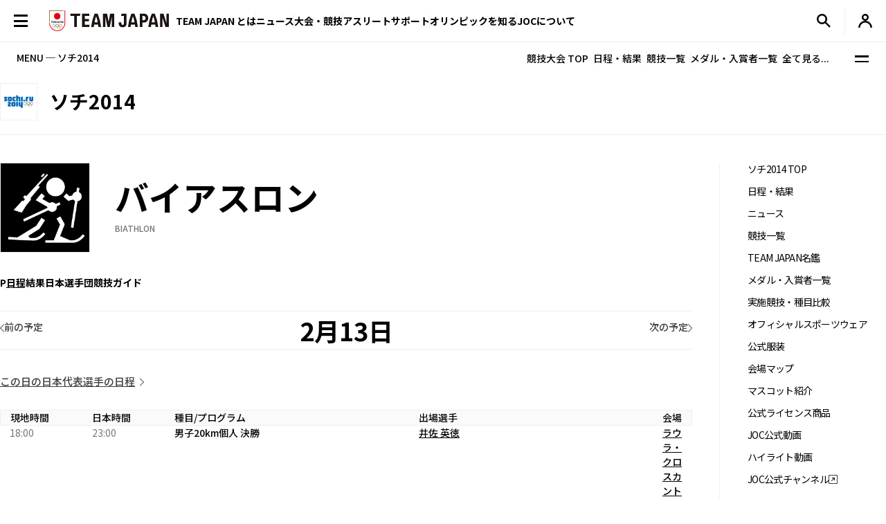

--- FILE ---
content_type: text/html; charset=UTF-8
request_url: https://www.joc.or.jp/games/olympic/sochi/sports/biathlon/0213.html
body_size: 88675
content:

<!DOCTYPE html>
<html lang="ja">


  <!-- [headタグ] -->

  <head prefix="og: http://ogp.me/ns# fb: http://ogp.me/ns/fb# article: http://ogp.me/ns/article#">

    <!-- Google Tag Manager -->
<script>(function(w,d,s,l,i){w[l]=w[l]||[];w[l].push({'gtm.start':
new Date().getTime(),event:'gtm.js'});var f=d.getElementsByTagName(s)[0],
j=d.createElement(s),dl=l!='dataLayer'?'&l='+l:'';j.async=true;j.src=
'https://www.googletagmanager.com/gtm.js?id='+i+dl;f.parentNode.insertBefore(j,f);
})(window,document,'script','dataLayer','GTM-W7Z8MTGH');</script>
<!-- End Google Tag Manager -->
  <!-- meta settings -->
  <meta charset="utf-8">
  <meta name="viewport" content="width=device-width">
  <meta name="format-detection" content="telephone=no">
  <!-- meta keywords / description -->
  
  <meta name="keywords" content="JOC, 日本オリンピック委員会, JAPANESE OLYMPIC COMMITTEE, オリンピック, 冬季オリンピック, ソチ, 日本代表,  日本選手団, 日程, スキー, スケート, フィギュア, がんばれ！ニッポン！, チームジャパン, 震災復興, 東京オリンピック, 2020年, Facebook">
  <meta name="description" content="2014年2月7日に開幕するソチオリンピックの特集ページです。競技日程や実施種目などを紹介します。　日本オリンピック委員会（JOC）公式サイト">
  
  <!-- title -->
  <title>バイアスロン 2月13日の競技予定｜ソチ2014｜JOC - 日本オリンピック委員会</title>
  <!-- START: favicons -->
  <link rel="icon" href="/favicon.ico" sizes="32x32">
  <link rel="icon" href="/favicon.svg" type="image/svg+xml">
  <link rel="apple-touch-icon" href="/apple-touch-icon.png">
  <link rel="manifest" href="/site.webmanifest">
  <!-- END: favicons -->
  
  
  <!-- styles -->
  <link rel="stylesheet" href="/assets/css/reset.css">
  <link rel="stylesheet" href="/assets/css/plugin.css">
  <link rel="stylesheet" href="/assets/css/base.css">
  <link rel="stylesheet" href="/assets/css/module.css?v=251218">
  <link rel="stylesheet" href="/assets/css/add.css">
  

  <link rel="stylesheet" href="/assets/css/oldgame.css">

  <link rel="stylesheet" href="/assets/css/specific-customization.css?v=240827">


  <meta property="og:locale" content="ja_JP">
  
  <meta property="og:type" content="article">
  
  <meta property="og:title" content="バイアスロン 2月13日の競技予定｜ソチ2014｜JOC - 日本オリンピック委員会">
  <meta property="og:url" content="https://www.joc.or.jp/games/olympic/sochi/sports/biathlon/0213.html">
  <meta property="og:image" content="https://www.joc.or.jp/assets/images/common/share.png">
  <meta property="og:site_name" content="JOC - 日本オリンピック委員会">
  <meta property="og:description" content="2014年2月7日に開幕するソチオリンピックの特集ページです。競技日程や実施種目などを紹介します。　日本オリンピック委員会（JOC）公式サイト">
  <meta property="fb:app_id" content="315604575177716">
  <meta name="twitter:title" content="バイアスロン 2月13日の競技予定｜ソチ2014｜JOC - 日本オリンピック委員会">
  <meta name="twitter:card" content="summary_large_image" />
  <meta name="twitter:site" content="@TeamJapan" />
  

<script src="/assets/js/logincheckcookie.js"></script>

  
<meta name="google-site-verification" content="EUft2PXEZWP5lWX0hnw8WULWaSq0Z5qTx-0164c4YMQ" />

  </head>
<body>
<!-- Google Tag Manager (noscript) -->
<noscript><iframe src="https://www.googletagmanager.com/ns.html?id=GTM-W7Z8MTGH" height="0" width="0" style="display:none;visibility:hidden"></iframe></noscript>
<!-- End Google Tag Manager (noscript) -->
  <div class="l-wrapper">
    <header class="l-header l-header--main js-header">
  <div class="l-header__container">
    <button type="button" class="header-menu-button js-menu-trigger">
      <span class="header-menu-button__lines">
        <span class="header-menu-button__line header-menu-button__line--top"></span>
        <span class="header-menu-button__line header-menu-button__line--center"></span>
        <span class="header-menu-button__line header-menu-button__line--bottom"></span>
      </span>
    </button>
    <!-- [/header-menu-button] -->
    <div class="l-drawer js-drawer-menu">
  <div class="l-drawer__overlay js-menu-trigger"></div>
  <div class="l-drawer__inner">
    <div class="l-drawer__contents">
      <div class="l-drawer__head">
        <button type="button" class="l-drawer__head-btn js-menu-trigger"></button>
        <a href="/" class="l-drawer__head-logo  js-mypage-link">
          <img src="/assets/img/common/logo.svg" alt="TEAM JAPAN" decoding="async" width="242" height="43">
        </a>
        <button type="button" class="l-drawer__head-btn-sp js-menu-trigger"></button>
      </div>
      <div class="l-drawer__body">
        <div class="l-drawer__body-main">
          <ul class="l-drawer__sub-nav sp-hide">
            <li class="l-drawer__sub-nav-item">
              <a href="/" class="l-drawer__sub-nav-item-link js-mypage-link">HOME</a>
            </li>
          </ul>
          <ul class="l-drawer__nav">
            <li class="l-drawer__nav-item pc-hide">
              <a href="/" class="l-drawer__nav-item-ttl-txt js-mypage-link">HOME</a>
            </li>
            <li class="l-drawer__nav-item js-sp-acc-scope is-close">
              <button type="button" class="l-drawer__nav-item-ttl js-sp-acc-trigger">
                <span class="l-drawer__nav-item-ttl-txt">TEAM JAPAN とは</span>
                <span class="l-drawer__nav-item-ttl-icon"></span>
              </button>
              <div class="js-sp-acc-target">
                <ul class="l-drawer__nav-lv2">
                  <li class="l-drawer__nav-lv2-item">
                    <a href="/teamjapan/" class="l-drawer__nav-lv2-link">TEAM JAPAN ブランドサイト</a>
                  </li>
                  <li class="l-drawer__nav-lv2-item">
                    <a href="/teamjapan/activities/" class="l-drawer__nav-lv2-link">TEAM JAPAN の活動</a>
                  </li>
                  <li class="l-drawer__nav-lv2-item">
                    <a href="/symbolathlete/" class="l-drawer__nav-lv2-link">シンボルアスリート</a>
                  </li>
                  <li class="l-drawer__nav-lv2-item">
                    <a href="https://www.teamjapanshop.jp/" target="_blank" class="l-drawer__nav-lv2-link c-icon-external">オンラインショップ</a>
                  </li>
                </ul>
              </div>
            </li>
            <li class="l-drawer__nav-item js-sp-acc-scope is-close">
              <button type="button" class="l-drawer__nav-item-ttl js-sp-acc-trigger">
                <span class="l-drawer__nav-item-ttl-txt">ニュース</span>
                <span class="l-drawer__nav-item-ttl-icon"></span>
              </button>
              <div class="js-sp-acc-target">
                <ul class="l-drawer__nav-lv2">
                  <li class="l-drawer__nav-lv2-item">
                    <a href="/news/" class="l-drawer__nav-lv2-link l-drawer__nav-lv2-link--sp-main">最新ニュース</a>
                  </li>
                  <li class="l-drawer__nav-lv2-item">
                    <a href="/news/index.html?subcategory=&ssubcategory=&category=お知らせ&games=&sports=&athlete=&year=" class="l-drawer__nav-lv2-link">お知らせ</a>
                  </li>
                  <li class="l-drawer__nav-lv2-item">
                    <a href="/news/index.html?subcategory=&ssubcategory=&category=オリンピック&games=&sports=&athlete=&year=" class="l-drawer__nav-lv2-link">オリンピック</a>
                  </li>
                  <li class="l-drawer__nav-lv2-item">
                    <a href="/news/index.html?subcategory=&ssubcategory=&category=国際総合競技大会&games=&sports=&athlete=&year=" class="l-drawer__nav-lv2-link">国際総合競技大会</a>
                  </li>
                  <li class="l-drawer__nav-lv2-item">
                    <a href="/news/index.html?subcategory=&ssubcategory=&category=その他競技情報&games=&sports=&athlete=&year=" class="l-drawer__nav-lv2-link">その他競技情報</a>
                  </li>
                  <li class="l-drawer__nav-lv2-item">
                    <a href="/news/index.html?subcategory=&ssubcategory=&category=選手強化&games=&sports=&athlete=&year=" class="l-drawer__nav-lv2-link">選手強化</a>
                  </li>
                  <li class="l-drawer__nav-lv2-item">
                    <a href="/news/index.html?subcategory=&ssubcategory=&category=イベント&games=&sports=&athlete=&year=" class="l-drawer__nav-lv2-link">イベント</a>
                  </li>
                
                  <li class="l-drawer__nav-lv2-item">
                    <a href="/news/index.html?subcategory=&ssubcategory=&category=キャリア支援&games=&sports=&athlete=&year=" class="l-drawer__nav-lv2-link">キャリア支援</a>
                  </li>
                  <li class="l-drawer__nav-lv2-item">
                    <a href="/news/index.html?subcategory=&ssubcategory=&category=その他活動&games=&sports=&athlete=&year=" class="l-drawer__nav-lv2-link">その他活動</a>
                  </li>
                  <li class="l-drawer__nav-lv2-item">
                    <a href="/news/index.html?subcategory=&ssubcategory=&category=シンボルアスリート&games=&sports=&athlete=&year=" class="l-drawer__nav-lv2-link">シンボルアスリート</a>
                  </li>
                </ul>
              </div>
            </li>
            <li class="l-drawer__nav-item js-sp-acc-scope is-close">
              <button type="button" class="l-drawer__nav-item-ttl js-sp-acc-trigger">
                <span class="l-drawer__nav-item-ttl-txt">大会・競技</span>
                <span class="l-drawer__nav-item-ttl-icon"></span>
              </button>
              <div class="js-sp-acc-target">
                <ul class="l-drawer__nav-lv2">
                  <li class="l-drawer__nav-lv2-item">
                    <a href="/games/" class="l-drawer__nav-lv2-link">大会</a>
                  </li>
                  <li class="l-drawer__nav-lv2-item">
                    <a href="/sports/" class="l-drawer__nav-lv2-link">競技</a>
                  </li>
                  <li class="l-drawer__nav-lv2-item">
                    <a href="/athletes/" class="l-drawer__nav-lv2-link">アスリート</a>
                  </li>
                  <li class="l-drawer__nav-lv2-item">
                    <a href="/article/" class="l-drawer__nav-lv2-link">コラム／インタビュー</a>
                  </li>
                  <li class="l-drawer__nav-lv2-item">
                    <a href="/events/" class="l-drawer__nav-lv2-link">イベント／キャンペーン</a>
                  </li>
                </ul>
              </div>
            </li>
            <li class="l-drawer__nav-item js-sp-acc-scope is-close">
              <button type="button" class="l-drawer__nav-item-ttl js-sp-acc-trigger">
                <span class="l-drawer__nav-item-ttl-txt">アスリートサポート</span>
                <span class="l-drawer__nav-item-ttl-icon"></span>
              </button>
              <div class="js-sp-acc-target">
                <ul class="l-drawer__nav-lv2">
                  <li class="l-drawer__nav-lv2-item">
                    <a href="/for-athletes/" class="l-drawer__nav-lv2-link l-drawer__nav-lv2-link--sp-main">アスリートサポート TOP</a>
                  </li>
                  <li class="l-drawer__nav-lv2-item">
                    <a href="/for-athletes/training/" class="l-drawer__nav-lv2-link">強化・育成</a>
                  </li>
                  <li class="l-drawer__nav-lv2-item">
                    <a href="/for-athletes/career/" class="l-drawer__nav-lv2-link">キャリア支援</a>
                  </li>
                  <li class="l-drawer__nav-lv2-item">
                    <a href="/for-athletes/youthathlete-support/" class="l-drawer__nav-lv2-link">ジュニアアスリートサポート</a>
                  </li>
                  <li class="l-drawer__nav-lv2-item">
                    <a href="/for-athletes/entourage/" class="l-drawer__nav-lv2-link">アントラージュ</a>
                  </li>
                  <li class="l-drawer__nav-lv2-item">
                    <a href="/for-athletes/awards/" class="l-drawer__nav-lv2-link">表彰制度</a>
                  </li>
                  <li class="l-drawer__nav-lv2-item">
                    <a href="/for-athletes/donation-fund/" class="l-drawer__nav-lv2-link">寄付</a>
                  </li>
                  <li class="l-drawer__nav-lv2-item">
                    <a href="/for-athletes/reporting/" class="l-drawer__nav-lv2-link">保護、通報窓口</a>
                  </li>
				  <li class="l-drawer__nav-lv2-item">
                    <a href="/for-athletes/defamation/" class="l-drawer__nav-lv2-link">誹謗中傷対策</a>
                  </li>
                </ul>
              </div>
            </li>
            <li class="l-drawer__nav-item js-sp-acc-scope is-close">
              <button type="button" class="l-drawer__nav-item-ttl js-sp-acc-trigger">
                <span class="l-drawer__nav-item-ttl-txt">オリンピックを知る</span>
                <span class="l-drawer__nav-item-ttl-icon"></span>
              </button>
              <div class="js-sp-acc-target">
                <ul class="l-drawer__nav-lv2">
                  <li class="l-drawer__nav-lv2-item">
                    <a href="/olympism/" class="l-drawer__nav-lv2-link l-drawer__nav-lv2-link--sp-main">オリンピックを知る
                      TOP</a>
                  </li>
                  <li class="l-drawer__nav-lv2-item">
                    <a href="/olympism/principles/" class="l-drawer__nav-lv2-link">オリンピズム──理念と使命</a>
                  </li>
                  <li class="l-drawer__nav-lv2-item">
                    <a href="/olympism/history/" class="l-drawer__nav-lv2-link">オリンピックの歴史</a>
                  </li>
                  <li class="l-drawer__nav-lv2-item">
                    <a href="/olympism/experience/" class="l-drawer__nav-lv2-link">学ぶ・体験する</a>
                  </li>
                  <li class="l-drawer__nav-lv2-item">
                    <a href="/olympism/experience/event/" class="l-drawer__nav-lv2-link">普及イベント</a>
                  </li>
                  <li class="l-drawer__nav-lv2-item">
                    <a href="/olympism/experience/facility/" class="l-drawer__nav-lv2-link">ミュージアム・体験施設</a>
                  </li>
                  <li class="l-drawer__nav-lv2-item">
                    <a href="/olympism/experience/media/" class="l-drawer__nav-lv2-link">メディア・SNS</a>
                  </li>
                  <li class="l-drawer__nav-lv2-item">
                    <a href="/olympism/experience/learningcontent/" class="l-drawer__nav-lv2-link">学習コンテンツ</a>
                  </li>
                  <li class="l-drawer__nav-lv2-item">
                    <a href="/olympism/inheritance/" class="l-drawer__nav-lv2-link">行動する・継承する</a>
                  </li>
                </ul>
              </div>
            </li>
            <li class="l-drawer__nav-item js-sp-acc-scope is-close">
              <button type="button" class="l-drawer__nav-item-ttl js-sp-acc-trigger">
                <span class="l-drawer__nav-item-ttl-txt">JOC について</span>
                <span class="l-drawer__nav-item-ttl-icon"></span>
              </button>
              <div class="js-sp-acc-target">
                <ul class="l-drawer__nav-lv2">
                  <li class="l-drawer__nav-lv2-item">
                    <a href="/about/" class="l-drawer__nav-lv2-link l-drawer__nav-lv2-link--sp-main">JOC について TOP</a>
                  </li>
                  <li class="l-drawer__nav-lv2-item">
                    <a href="/about/vision2064/" class="l-drawer__nav-lv2-link">JOC Vision 2064と中期計画</a>
                  </li>
                  <li class="l-drawer__nav-lv2-item">
                    <a href="/about/organisation/" class="l-drawer__nav-lv2-link">組織</a>
                  </li>
                  <li class="l-drawer__nav-lv2-item">
                    <a href="/about/jocactivity/" class="l-drawer__nav-lv2-link">JOC の活動</a>
                  </li>
                  <li class="l-drawer__nav-lv2-item">
                    <a href="/about/marketing/" class="l-drawer__nav-lv2-link">マーケティングプログラム</a>
                  </li>
                  <li class="l-drawer__nav-lv2-item">
                    <a href="/about/partners/" class="l-drawer__nav-lv2-link">パートナー</a>
                  </li>
                  <li class="l-drawer__nav-lv2-item">
                    <a href="/about/brand/" class="l-drawer__nav-lv2-link">ブランド、知的財産</a>
                  </li>
                  <li class="l-drawer__nav-lv2-item">
                    <a href="/about/sustainability/" class="l-drawer__nav-lv2-link">サステナビリティ</a>
                  </li>
                </ul>
              </div>
            </li>
            <li class="l-drawer__nav-item pc-hide">
              <a href="/teamjapanid/" class="l-drawer__nav-item-ttl-txt">TEAM JAPAN ID<span class="small">WEB会員サービス</span></a>
            </li>
            <li class="l-drawer__nav-item pc-hide">
              <a href="/faq/" class="l-drawer__nav-item-ttl-txt">よくあるご質問</a>
            </li>
            <li class="l-drawer__nav-item pc-hide">
              <a href="/sitemap/" class="l-drawer__nav-item-ttl-txt">サイトマップ</a>
            </li>
          </ul>
          <ul class="l-drawer__sub-nav mgt--2gap sp-hide">
            <li class="l-drawer__sub-nav-item">
              <a href="/teamjapanid/" class="l-drawer__sub-nav-item-link">TEAM JAPAN ID<span class="small">WEB会員サービス</span></a>
            </li>
            <li class="l-drawer__sub-nav-item">
              <a href="/faq/" class="l-drawer__sub-nav-item-link">よくあるご質問</a>
            </li>
            <li class="l-drawer__sub-nav-item">
              <a href="/sitemap/" class="l-drawer__sub-nav-item-link">サイトマップ</a>
            </li>
          </ul>
          <div class="l-drawer__search-box c-search-box-2">
                        <script async src="https://cse.google.com/cse.js?cx=009329019358741393295:lv-ldjgsmvc"></script>
<div class="gcse-searchbox-only"></div>
          </div>
        </div>
        <div class="l-drawer__body-foot">
          <ul class="l-drawer-sns">
            <li class="l-drawer-sns__item l-drawer-sns__item--line">
              <a href="https://page.line.me/team_japan" target="_blank" class="l-drawer-sns__link">
                <img src="/assets/img/common/icon_sns_line.svg" alt="line" decoding="async" width="22" height="22">
              </a>
            </li>
            <li class="l-drawer-sns__item l-drawer-sns__item--facebook">
              <a href="https://www.facebook.com/teamjapanjoc" target="_blank" class="l-drawer-sns__link">
                <img src="/assets/img/common/icon_sns_facebook.svg" alt="facebook" decoding="async" width="22" height="22">
              </a>
            </li>
            <li class="l-drawer-sns__item l-drawer-sns__item--x">
              <a href="https://twitter.com/TeamJapan" target="_blank" class="l-drawer-sns__link">
                <img src="/assets/img/common/icon_sns_x.svg" alt="x(twitter)" decoding="async" width="19" height="19">
              </a>
            </li>
            <li class="l-drawer-sns__item l-drawer-sns__item--instagram">
              <a href="https://www.instagram.com/teamjapanjoc/" target="_blank" class="l-drawer-sns__link">
                <img src="/assets/img/common/icon_sns_instagram.svg" alt="instagram" decoding="async" width="22" height="22">
              </a>
            </li>
            <li class="l-drawer-sns__item l-drawer-sns__item--tiktok">
              <a href="https://www.tiktok.com/@japan_olympic" target="_blank" class="l-drawer-sns__link">
                <img src="/assets/img/common/icon_sns_tiktok.svg" alt="tiktok" decoding="async" width="18" height="21">
              </a>
            </li>
            <li class="l-drawer-sns__item l-drawer-sns__item--youtube">
              <a href="https://www.youtube.com/c/TEAMJAPAN" target="_blank" class="l-drawer-sns__link">
                <img src="/assets/img/common/icon_sns_youtube.svg" alt="youtube" decoding="async" width="27" height="19">
              </a>
            </li>
          </ul>
          <!-- [/l-drawer-sns] -->
          <div class="l-drawer__body-foot-right">
            <ul class="l-drawer__foot-nav">
              <li class="l-drawer__foot-nav-item">
                <a href="https://japan-olympicmuseum.jp/jp/" target="_blank" class="l-drawer__foot-nav-link c-icon-external">日本オリンピックミュージアム</a>
              </li>
              <li class="l-drawer__foot-nav-item">
                <a href="https://www.teamjapanshop.jp/" target="_blank" class="l-drawer__foot-nav-link c-icon-external">オンラインショップ</a>
              </li>
            </ul>
            <a href="https://www.joc.or.jp/english/" class="l-drawer__lang">ENGLISH</a>
          </div>
        </div>
        <button type="button" class="l-drawer__foot-btn js-menu-trigger">メニューを閉じる</button>
      </div>
    </div>
    <div class="l-drawer__side">
      <div class="l-drawer__side-bg">
        <svg xmlns="http://www.w3.org/2000/svg" style="height:100%"><rect x="190" width="11.3" height="100%" fill="#aa8532"></rect><path d="m300 393.55v-19.68c-89.05-53-162.55-129.15-213.24-222.62-26.18-48.27-45.17-99.11-56.84-151.25h-17.41c11.94 54.95 31.76 108.54 59.32 159.35 53.82 99.23 132.6 179.5 228.17 234.2z" fill="#f0252d"/></svg>
      </div>
    </div>
  </div>
</div>
<!-- [/l-drawer] -->

    <p class="l-header__logo">

      <a href="/" class="l-header__logo-link  js-mypage-link">
        <img src="/assets/img/common/logo.svg" alt="TEAM JAPAN" decoding="async" width="242" height="43">
      </a>

    </p>

    <nav class="l-header-nav">
  <div class="l-header-nav__mega-menu-bg js-mega-menu-bg"></div>
  <ul class="l-header-nav__list">
    <li class="l-header-nav__item js-mega-menu-trigger">
      <span class="l-header-nav__link">TEAM JAPAN とは</span>
      <div class="l-mega-menu js-mega-menu">
        <div class="l-mega-menu__inner">
          <nav class="l-mega-menu__nav">
            <span class="l-mega-menu__nav-ttl">TEAM JAPAN とは</span>
            <ul class="l-mega-menu__nav-list">
              <li class="l-mega-menu__nav-item">
                <a href="/teamjapan/" class="l-mega-menu__nav-link">TEAM JAPAN ブランドサイト</a>
              </li>
              <li class="l-mega-menu__nav-item">
                <a href="/teamjapan/activities/" class="l-mega-menu__nav-link">TEAM JAPAN の活動</a>
              </li>
              <li class="l-mega-menu__nav-item">
                <a href="/symbolathlete/" class="l-mega-menu__nav-link">シンボルアスリート</a>
              </li>
              <li class="l-mega-menu__nav-item">
                <a href="https://www.teamjapanshop.jp/" target="_blank" class="l-mega-menu__nav-link c-icon-external">オンラインショップ</a>
              </li>
            </ul>
          </nav>
        </div>
      </div>
      <!-- [/l-mega-menu] -->
    </li>
    <li class="l-header-nav__item js-mega-menu-trigger">
      <a href="/news/" class="l-header-nav__link js-nav-current">ニュース</a>
      <div class="l-mega-menu js-mega-menu">
        <div class="l-mega-menu__inner">
          <nav class="l-mega-menu__nav">
            <a href="/news/" class="l-mega-menu__nav-ttl">最新ニュース</a>
            <ul class="l-mega-menu__nav-list">
              <li class="l-mega-menu__nav-item">
                <a href="/news/index.html?subcategory=&ssubcategory=&category=お知らせ&games=&sports=&athlete=&year=" class="l-mega-menu__nav-link">お知らせ</a>
              </li>
              <li class="l-mega-menu__nav-item">
                <a href="/news/index.html?subcategory=&ssubcategory=&category=オリンピック&games=&sports=&athlete=&year=" class="l-mega-menu__nav-link">オリンピック</a>
              </li>
              <li class="l-mega-menu__nav-item">
                <a href="/news/index.html?subcategory=&ssubcategory=&category=国際総合競技大会&games=&sports=&athlete=&year=" class="l-mega-menu__nav-link">国際総合競技大会</a>
              </li>
              <li class="l-mega-menu__nav-item">
                <a href="/news/index.html?subcategory=&ssubcategory=&category=その他競技情報&games=&sports=&athlete=&year=" class="l-mega-menu__nav-link">その他競技情報</a>
              </li>
              <li class="l-mega-menu__nav-item">
                <a href="/news/index.html?subcategory=&ssubcategory=&category=選手強化&games=&sports=&athlete=&year=" class="l-mega-menu__nav-link">選手強化</a>
              </li>
              <li class="l-mega-menu__nav-item">
                <a href="/news/index.html?subcategory=&ssubcategory=&category=イベント&games=&sports=&athlete=&year=" class="l-mega-menu__nav-link">イベント</a>
              </li>
            
              <li class="l-mega-menu__nav-item">
                <a href="/news/index.html?subcategory=&ssubcategory=&category=キャリア支援&games=&sports=&athlete=&year=" class="l-mega-menu__nav-link">キャリア支援</a>
              </li>
              <li class="l-mega-menu__nav-item">
                <a href="/news/index.html?subcategory=&ssubcategory=&category=その他活動&games=&sports=&athlete=&year=" class="l-mega-menu__nav-link">その他活動</a>
              </li>
              <li class="l-mega-menu__nav-item">
                <a href="/news/index.html?subcategory=&ssubcategory=&category=シンボルアスリート&games=&sports=&athlete=&year=" class="l-mega-menu__nav-link">シンボルアスリート</a>
              </li>
            </ul>
          </nav>
        </div>
      </div>
      <!-- [/l-mega-menu] -->
    </li>
    <li class="l-header-nav__item js-mega-menu-trigger">
      <span class="l-header-nav__link">大会・競技</span>
      <div class="l-mega-menu js-mega-menu">
        <div class="l-mega-menu__inner">
          <nav class="l-mega-menu__nav">
            <span class="l-mega-menu__nav-ttl">大会・競技</span>
            <ul class="l-mega-menu__nav-list">
              <li class="l-mega-menu__nav-item">
                <a href="/games/" class="l-mega-menu__nav-link">大会</a>
              </li>
              <li class="l-mega-menu__nav-item">
                <a href="/sports/" class="l-mega-menu__nav-link">競技</a>
              </li>
              <li class="l-mega-menu__nav-item">
                <a href="/athletes/" class="l-mega-menu__nav-link">アスリート</a>
              </li>
              <li class="l-mega-menu__nav-item">
                <a href="/article/" class="l-mega-menu__nav-link">コラム／インタビュー</a>
              </li>
              <li class="l-mega-menu__nav-item">
                <a href="/events/" class="l-mega-menu__nav-link">イベント／キャンペーン</a>
              </li>
              <li class="l-mega-menu__nav-item">
                <a href="/teamjapanid/" class="l-mega-menu__nav-link">TEAM JAPAN ID</a>
              </li>
            </ul>
          </nav>
        </div>
      </div>
      <!-- [/l-mega-menu] -->
    </li>
    <li class="l-header-nav__item js-mega-menu-trigger">
      <a href="/for-athletes/" class="l-header-nav__link js-nav-current">アスリートサポート</a>
      <div class="l-mega-menu js-mega-menu">
        <div class="l-mega-menu__inner">
          <nav class="l-mega-menu__nav">
            <a href="/for-athletes/" class="l-mega-menu__nav-ttl">アスリートサポート TOP</a>
            <ul class="l-mega-menu__nav-list">
              <li class="l-mega-menu__nav-item">
                <a href="/for-athletes/training/" class="l-mega-menu__nav-link">強化・育成</a>
              </li>
              <li class="l-mega-menu__nav-item">
                <a href="/for-athletes/career/" class="l-mega-menu__nav-link">キャリア支援</a>
              </li>
              <li class="l-mega-menu__nav-item">
                <a href="/for-athletes/youthathlete-support/" class="l-mega-menu__nav-link">ジュニアアスリートサポート</a>
              </li>
              <li class="l-mega-menu__nav-item">
                <a href="/for-athletes/entourage/" class="l-mega-menu__nav-link">アントラージュ</a>
              </li>
              <li class="l-mega-menu__nav-item">
                <a href="/for-athletes/awards/" class="l-mega-menu__nav-link">表彰制度</a>
              </li>
              <li class="l-mega-menu__nav-item">
                <a href="/for-athletes/donation-fund/" class="l-mega-menu__nav-link">寄付</a>
              </li>
              <li class="l-mega-menu__nav-item">
                <a href="/for-athletes/reporting/" class="l-mega-menu__nav-link">保護、通報窓口</a>
              </li>
			  <li class="l-mega-menu__nav-item">
                <a href="/for-athletes/defamation/" class="l-mega-menu__nav-link">誹謗中傷対策</a>
              </li>
            </ul>
          </nav>
        </div>
      </div>
      <!-- [/l-mega-menu] -->
    </li>
    <li class="l-header-nav__item js-mega-menu-trigger">
      <a href="/olympism/" class="l-header-nav__link js-nav-current">オリンピックを知る</a>
      <div class="l-mega-menu js-mega-menu">
        <div class="l-mega-menu__inner">
          <nav class="l-mega-menu__nav">
            <a href="/olympism/" class="l-mega-menu__nav-ttl">オリンピックを知る TOP</a>
            <ul class="l-mega-menu__nav-list">
              <li class="l-mega-menu__nav-item">
                <a href="/olympism/principles/" class="l-mega-menu__nav-link">オリンピズム──理念と使命</a>
              </li>
              <li class="l-mega-menu__nav-item">
                <a href="/olympism/history/" class="l-mega-menu__nav-link">オリンピックの歴史</a>
              </li>
              <li class="l-mega-menu__nav-item">
                <a href="/olympism/experience/" class="l-mega-menu__nav-link">学ぶ・体験する</a>
              </li>
              <li class="l-mega-menu__nav-item">
                <a href="/olympism/experience/event/" class="l-mega-menu__nav-link">普及イベント</a>
              </li>
              <li class="l-mega-menu__nav-item">
                <a href="/olympism/experience/facility/" class="l-mega-menu__nav-link">ミュージアム・体験施設</a>
              </li>
              <li class="l-mega-menu__nav-item">
                <a href="/olympism/experience/media/" class="l-mega-menu__nav-link">メディア・SNS</a>
              </li>
              <li class="l-mega-menu__nav-item">
                <a href="/olympism/experience/learningcontent/" class="l-mega-menu__nav-link">学習コンテンツ</a>
              </li>
              <li class="l-mega-menu__nav-item">
                <a href="/olympism/inheritance/" class="l-mega-menu__nav-link">行動する・継承する</a>
              </li>
            </ul>
          </nav>
        </div>
      </div>
      <!-- [/l-mega-menu] -->
    </li>
    <li class="l-header-nav__item js-mega-menu-trigger">
      <a href="/about/" class="l-header-nav__link js-nav-current">JOCについて</a>
      <div class="l-mega-menu js-mega-menu">
        <div class="l-mega-menu__inner">
          <nav class="l-mega-menu__nav">
            <a href="/about/" class="l-mega-menu__nav-ttl">JOC について TOP</a>
            <ul class="l-mega-menu__nav-list">
              <li class="l-mega-menu__nav-item">
                <a href="/about/vision2064/" class="l-mega-menu__nav-link">JOC Vision 2064 と中期計画</a>
              </li>
              <li class="l-mega-menu__nav-item">
                <a href="/about/organisation/" class="l-mega-menu__nav-link">組織</a>
              </li>
              <li class="l-mega-menu__nav-item">
                <a href="/about/jocactivity/" class="l-mega-menu__nav-link">JOC の活動</a>
              </li>
              <li class="l-mega-menu__nav-item">
                <a href="/about/marketing/" class="l-mega-menu__nav-link">マーケティングプログラム</a>
              </li>
              <li class="l-mega-menu__nav-item">
                <a href="/about/partners/" class="l-mega-menu__nav-link">パートナー</a>
              </li>
              <li class="l-mega-menu__nav-item">
                <a href="/about/brand/" class="l-mega-menu__nav-link">ブランド、知的財産</a>
              </li>
              <li class="l-mega-menu__nav-item">
                <a href="/about/sustainability/" class="l-mega-menu__nav-link">サステナビリティ</a>
              </li>
            </ul>
          </nav>
        </div>
      </div>
      <!-- [/l-mega-menu] -->
    </li>
  </ul>
</nav>
<!-- [/l-header-nav] -->
    <nav class="l-header-sub-nav">
      <ul class="l-header-sub-nav__list">
        <li class="l-header-sub-nav__item l-header-sub-nav__item--museum">
          <a href="https://japan-olympicmuseum.jp/jp/" target="_blank" class="l-header-sub-nav__link">
            <span class="l-header-sub-nav__link-txt">ミュージアム</span>
          </a>
        </li>
        <li class="l-header-sub-nav__item l-header-sub-nav__item--shop">
          <a href="https://www.teamjapanshop.jp/" target="_blank" class="l-header-sub-nav__link">
            <span class="l-header-sub-nav__link-txt">ショップ</span>
          </a>
        </li>
        <li class="l-header-sub-nav__item l-header-sub-nav__item--lang">
          <a href="/english/" class="l-header-sub-nav__link">
            <span class="txt-default">ENGLISH</span>
            <span class="txt-omission">EN</span>
          </a>
        </li>
      </ul>
    </nav>
    <!-- [/l-header-sub-nav] -->
    <button type="button" class="l-header-search-btn js-header-search">
      <img src="/assets/img/common/icon_search.svg" alt="検索窓を開く" decoding="async" width="20" height="20" class="l-header-search-btn__img-open">
      <img src="/assets/img/common/icon_x_2.svg" alt="検索窓を閉じる" decoding="async" width="20" height="20" class="l-header-search-btn__img-close">
    </button>
    <!-- [/l-header-search-btn] -->
    <div class="l-header-search">
      <div class="l-header-search__overlay js-header-search"></div>
      <div class="l-header-search__contents">
        <div class="c-search-box-2 js-header-search-box">
           <script async src="https://cse.google.com/cse.js?cx=009329019358741393295:lv-ldjgsmvc"></script>
          <div class="gcse-searchbox-only"></div>
        </div>
        <!-- [/c-search-box-2] -->
      </div>
    </div>
    <!-- [/l-header-search] -->
    <div class="l-header-mypage">
      <a href="/app/members/pt-members.php?__mode=login" class="l-header-mypage__link">
        <img src="/assets/img/common/icon_member.svg" alt="マイページ" decoding="async" width="20" height="20">
      </a>
    </div>
    <!-- [/l-header-mypage] -->
  </div>
</header>
<!-- [/l-header] -->
    <div class="l-sub-nav js-sub-nav">
    <span class="l-sub-nav__ttl">MENU ─ ソチ2014</span>
    <nav class="l-sub-nav__nav">
        <ul class="l-sub-nav__nav-list">
            <li class="l-sub-nav__nav-item">
                <a href="/games/olympic/sochi/" class="l-sub-nav__nav-link">競技大会 TOP</a>
            </li>
            <li class="l-sub-nav__nav-item">
                <a href="/games/olympic/sochi/schedule/" class="l-sub-nav__nav-link">日程・結果</a>
            </li>
            <li class="l-sub-nav__nav-item">
                <a href="/games/olympic/sochi/sports/" class="l-sub-nav__nav-link">競技一覧</a>
            </li>
            <li class="l-sub-nav__nav-item">
                <a href="/games/olympic/sochi/japan/winnerslist/" class="l-sub-nav__nav-link">メダル・入賞者一覧</a>
            </li>
            <li class="l-sub-nav__nav-item">
                <button type="button" class="l-sub-nav__nav-link js-sub-nav-trigger">全て見る...</button>
            </li>
        </ul>
    </nav>
    <button type="button" class="l-sub-nav__btn js-sub-nav-trigger">
        <span class="l-sub-nav__btn-lines">
            <span class="l-sub-nav__btn-line"></span>
            <span class="l-sub-nav__btn-line"></span>
        </span>
    </button>
    <div class="l-sub-nav__menu">
        <div class="l-container l-sub-nav__menu-container">
            <div class="l-sub-nav__menu-ttl">
                <a href="/games/olympic/sochi/" class="l-sub-nav__menu-ttl-link">ソチ2014 TOP</a>
            </div>
            <div class="l-sub-nav__menu-cols">
                <div class="l-sub-nav__menu-col">
                    <ul class="l-sub-nav__menu-list">
                        <li class="l-sub-nav__menu-item">
                            <a href="/games/olympic/sochi/schedule/" class="l-sub-nav__menu-link">日程・結果</a>
                        </li>
                        <li class="l-sub-nav__menu-item">
                            <a href="/news/index.html?subcategory=10&page=1" class="l-sub-nav__menu-link">ニュース</a>
                        </li>
                        <li class="l-sub-nav__menu-item">
                            <a href="/games/olympic/sochi/sports/" class="l-sub-nav__menu-link">競技一覧</a>
                        </li>
                    </ul>
                </div>
                <div class="l-sub-nav__menu-col">
                    <ul class="l-sub-nav__menu-list">
                        <li class="l-sub-nav__menu-item">
                            <a href="/games/olympic/sochi/japan/" class="l-sub-nav__menu-link">TEAM JAPAN名鑑</a>
                        </li>
                        <li class="l-sub-nav__menu-item">
                            <a href="/games/olympic/sochi/japan/winnerslist/" class="l-sub-nav__menu-link">メダル・入賞者一覧</a>
                        </li>
                        <li class="l-sub-nav__menu-item">
                            <a href="/games/olympic/sochi/event_compare.html" class="l-sub-nav__menu-link">実施競技・種目比較</a>
                        </li>
                    </ul>
                </div>
                <div class="l-sub-nav__menu-col">
                    <ul class="l-sub-nav__menu-list">
                        <li class="l-sub-nav__menu-item">
                            <a href="/games/olympic/sochi/sportswear/" class="l-sub-nav__menu-link">オフィシャルスポーツウェア</a>
                        </li>
                        <li class="l-sub-nav__menu-item">
                            <a href="/games/olympic/sochi/official_clothes/" class="l-sub-nav__menu-link">公式服装</a>
                        </li>
                        <li class="l-sub-nav__menu-item">
                            <a href="/games/olympic/sochi/map/" class="l-sub-nav__menu-link">会場マップ</a>
                        </li>
                        <li class="l-sub-nav__menu-item">
                            <a href="/games/olympic/sochi/mascot/" class="l-sub-nav__menu-link">マスコット紹介</a>
                        </li>
                        <li class="l-sub-nav__menu-item">
                            <a href="/games/olympic/sochi/goods.html" class="l-sub-nav__menu-link">公式ライセンス商品</a>
                        </li>
                    </ul>
                </div>
                <div class="l-sub-nav__menu-col">
                    <ul class="l-sub-nav__menu-list">
                        <li class="l-sub-nav__menu-item">
                            <a href="/games/olympic/sochi/movie2.html" class="l-sub-nav__menu-link">JOC公式動画</a>
                        </li>
                        <li class="l-sub-nav__menu-item">
                            <a href="/games/olympic/sochi/movie1.html" class="l-sub-nav__menu-link">ハイライト動画</a>
                        </li>
                        <li class="l-sub-nav__menu-item">
                            <a href="https://www.youtube.com/c/TEAMJAPAN" target="_blank" class="l-sub-nav__menu-link">JOC公式チャンネル</a>
                        </li>
                    </ul>
                </div>
            </div>
        </div>
        <div class="l-sub-nav__menu-foot">
            <button type="button" class="l-sub-nav__btn-close js-sub-nav-trigger">メニューを閉じる</button>
        </div>
    </div>
</div>
<!-- [/l-sub-nav] -->
<div class="l-sub-nav-overlay js-sub-nav-trigger"></div>
<!-- [/l-sub-nav-overlay] -->
    <main class="l-contents">
            <div class="l-container">
        <div class="c-ttl-img-3">
         <figure class="c-ttl-img-3__img">
           
            <img src="/games/olympic/sochi/assets/images/sochi2014.png" alt="" decoding="async" width="260" height="260">
           
          </figure>
          <p class="c-ttl-img-3__txt">ソチ2014</p>
        </div>
        <!-- [/c-ttl-img-3] -->
      </div>
      <!-- [/l-container-pc] -->
      <hr class="c-hr mgt--1gap mgt-sp--25">
      <div class="l-column l-container-pc mgt--2gap mgt-sp--25">
        <div class="l-column__main c-scope-old-staticpage">
          <div class="l-container-sp">
  <div class="c-ttl-img-2">
    <figure class="c-ttl-img-2__img">
      <img src="/games/olympic/common/sports/images/biathlon.gif" alt="" decoding="async" width="260" height="260">
    </figure>
    <h1 class="c-ttl-img-2__txt">
      <span class="c-ttl-img-2__txt-main">バイアスロン</span>
      <span class="c-ttl-img-2__txt-sub">BIATHLON</span>
    </h1>
  </div>



  <nav class="c-nav-1 mgt--1gap">
    <ul class="c-nav-1__list">
      <li class="c-nav-1__item">
        <a href="/games/olympic/sochi/sports/biathlon/" class="c-nav-1__link">TOP</a>
      </li>
      <li class="c-nav-1__item">
        <a href="/games/olympic/sochi/sports/biathlon/0213.html" class="c-nav-1__link is-current">日程</a>
      </li>
      <li class="c-nav-1__item">
        <a href="/games/olympic/sochi/sports/biathlon/result/0213.html" class="c-nav-1__link">結果</a>
      </li>
      <li class="c-nav-1__item">
        <a href="/games/olympic/sochi/sports/biathlon/team/" class="c-nav-1__link">日本選手団</a>
      </li>
      <li class="c-nav-1__item">
        <a href="/games/olympic/sochi/sports/biathlon/guide/" class="c-nav-1__link">競技ガイド</a>
      </li>
    </ul>
  </nav>
</div>
<div class="l-container-sp">
  <nav class="c-nav-3 mgt-pc--20 mgt-sp--10">
  <p class="c-nav-3__txt">2月13日</p>
    <ul class="c-nav-3__list">
      <li class="c-nav-3__item c-nav-3__item--prev">
        <a href="/games/olympic/sochi/sports/biathlon/0211.html" class="c-nav-3__link">前の予定</a>
      </li>
      <li class="c-nav-3__item c-nav-3__item--next">
        <a href="/games/olympic/sochi/sports/biathlon/0214.html" class="c-nav-3__link">次の予定</a>
      </li>
    </ul>
  </nav>
  <div class="dummy">
    <a href="/games/olympic/sochi/schedule/0213.html" class="c-link-angle-right-2 hover-underline-none mgt-pc--35 mgt-sp--30">この日の日本代表選手の日程</a>
  </div>


<div class="j_schedule_graph">
<table>
	<tr>
		<th width="10%">現地時間</th>
		<th width="10%">日本時間</th>
		<th width="30%">種目/プログラム</th>
<th width="20%">出場選手</th>
		<th width="30%">会場</th>
	</tr>
	<tr>
		<td>18:00</td>
		<td>23:00</td>
		<td>男子20km個人 決勝</td>
		<td>
<a href="/games/olympic/sochi/sports/biathlon/team/isahidenori.html">井佐 英徳</a>		</td>
			<td><a href="/games/olympic/sochi/map/09.html">ラウラ・クロスカントリースキー＆バイアスロン・センター</a></td>
	</tr>

</table>

</div>



<p class="c-txt-small-1 mgb--0_5gap">+をクリックすると種目ごとのスケジュールをご覧いただけます。　★はメダル決定日です。</p>
<div class="schedule_table">
<a name="1" id="1"></a>

<table id="schedule">
<tr class="even head">
<td rowspan="3">競技名</td>
<td colspan="18" class="sports_ttl month">2014年2月</td>
</tr>
<tr class="even head">
<td>6</td>
<td>7</td>
<td class="sat">8</td>
<td class="san">9</td>
<td>10</td>
<td>11</td>
<td>12</td>
<td>13</td>
<td>14</td>
<td class="sat">15</td>
<td class="san">16</td>
<td>17</td>
<td>18</td>
<td>19</td>
<td>20</td>
<td>21</td>
<td class="sat">22</td>
<td class="san">23</td>
</tr>
<tr class="even head">
<td>木</td>
<td>金</td>
<td class="sat">土</td>
<td class="san">日</td>
<td>月</td>
<td>火</td>
<td>水</td>
<td>木</td>
<td>金</td>
<td class="sat">土</td>
<td class="san">日</td>
<td>月</td>
<td>火</td>
<td>水</td>
<td>木</td>
<td>金</td>
<td class="sat">土</td>
<td class="san">日</td>
</tr>



<tr class="parent">
<td width="43%" class="txt_left sports_ttl">バイアスロン<div class="arrow"></div></td>
<td width="3%">　</td>
<td width="3%">　</td>
<td width="3%"><div class="square"><a href="/games/olympic/sochi/sports/biathlon/result/0208.html">■</a></div></td>
<td width="3%"><div class="square"><a href="/games/olympic/sochi/sports/biathlon/result/0209.html">■</a></div></td>
<td width="3%"><div class="square"><a href="/games/olympic/sochi/sports/biathlon/result/0210.html">■</a></div></td>
<td width="3%"><div class="square"><a href="/games/olympic/sochi/sports/biathlon/result/0211.html">■</a></div></td>
<td width="3%">　</td>
<td width="3%"><div class="square"><a href="/games/olympic/sochi/sports/biathlon/result/0213.html">■</a></div></td>
<td width="3%"><div class="square"><a href="/games/olympic/sochi/sports/biathlon/result/0214.html">■</a></div></td>
<td width="3%">　</td>
<td width="3%">　</td>
<td width="3%"><div class="square"><a href="/games/olympic/sochi/sports/biathlon/result/0217.html">■</a></div></td>
<td width="3%"><div class="square"><a href="/games/olympic/sochi/sports/biathlon/result/0218.html">■</a></div></td>
<td width="3%"><div class="square"><a href="/games/olympic/sochi/sports/biathlon/result/0219.html">■</a></div></td>
<td width="3%">　</td>
<td width="3%"><div class="square"><a href="/games/olympic/sochi/sports/biathlon/result/0221.html">■</a></div></td>
<td width="3%"><div class="square"><a href="/games/olympic/sochi/sports/biathlon/result/0222.html">■</a></div></td>
<td width="3%">　</td>
</tr>
<tr class="class">
<td class="txt_left"><span class="sub">男子スプリント</span></td>
<td>　</td>
<td>　</td>
<td><div class="star"><a href="/games/olympic/sochi/sports/biathlon/result/0208.html">★</a></div></td>
<td>　</td>
<td>　</td>
<td>　</td>
<td>　</td>
<td>　</td>
<td>　</td>
<td>　</td>
<td>　</td>
<td>　</td>
<td>　</td>
<td>　</td>
<td>　</td>
<td>　</td>
<td>　</td>
<td>　</td>
</tr>
<tr class="class">
<td class="txt_left"><span class="sub">男子15km</span></td>
<td>　</td>
<td>　</td>
<td>　</td>
<td>　</td>
<td>　</td>
<td>　</td>
<td>　</td>
<td>　</td>
<td>　</td>
<td>　</td>
<td>　</td>
<td>　</td>
<td><div class="star"><a href="/games/olympic/sochi/sports/biathlon/result/0218.html">★</a></div></td>
<td>　</td>
<td>　</td>
<td>　</td>
<td>　</td>
<td>　</td>
</tr>
<tr class="class">
<td class="txt_left"><span class="sub">男子20km</span></td>
<td>　</td>
<td>　</td>
<td>　</td>
<td>　</td>
<td>　</td>
<td>　</td>
<td>　</td>
<td><div class="star"><a href="/games/olympic/sochi/sports/biathlon/result/0213.html">★</a></div></td>
<td>　</td>
<td>　</td>
<td>　</td>
<td>　</td>
<td>　</td>
<td>　</td>
<td>　</td>
<td>　</td>
<td>　</td>
<td>　</td>
</tr>
<tr class="class">
<td class="txt_left"><span class="sub">男子パシュート</span></td>
<td>　</td>
<td>　</td>
<td>　</td>
<td>　</td>
<td><div class="star"><a href="/games/olympic/sochi/sports/biathlon/result/0210.html">★</a></div></td>
<td>　</td>
<td>　</td>
<td>　</td>
<td>　</td>
<td>　</td>
<td>　</td>
<td>　</td>
<td>　</td>
<td>　</td>
<td>　</td>
<td>　</td>
<td>　</td>
<td>　</td>
</tr>
<tr class="class">
<td class="txt_left"><span class="sub">男子4×7.5kmリレー</span></td>
<td>　</td>
<td>　</td>
<td>　</td>
<td>　</td>
<td>　</td>
<td>　</td>
<td>　</td>
<td>　</td>
<td>　</td>
<td>　</td>
<td>　</td>
<td>　</td>
<td>　</td>
<td>　</td>
<td>　</td>
<td>　</td>
<td><div class="star"><a href="/games/olympic/sochi/sports/biathlon/result/0222.html">★</a></div></td>
<td>　</td>
</tr>
<tr class="class">
<td class="txt_left"><span class="sub">女子スプリント</span></td>
<td>　</td>
<td>　</td>
<td>　</td>
<td><div class="star"><a href="/games/olympic/sochi/sports/biathlon/result/0209.html">★</a></div></td>
<td>　</td>
<td>　</td>
<td>　</td>
<td>　</td>
<td>　</td>
<td>　</td>
<td>　</td>
<td>　</td>
<td>　</td>
<td>　</td>
<td>　</td>
<td>　</td>
<td>　</td>
<td>　</td>
</tr>
<tr class="class">
<td class="txt_left"><span class="sub">女子12.5km</span></td>
<td>　</td>
<td>　</td>
<td>　</td>
<td>　</td>
<td>　</td>
<td>　</td>
<td>　</td>
<td>　</td>
<td>　</td>
<td>　</td>
<td>　</td>
<td><div class="star"><a href="/games/olympic/sochi/sports/biathlon/result/0217.html">★</a></div></td>
<td>　</td>
<td>　</td>
<td>　</td>
<td>　</td>
<td>　</td>
<td>　</td>
</tr>
<tr class="class">
<td class="txt_left"><span class="sub">女子15km</span></td>
<td>　</td>
<td>　</td>
<td>　</td>
<td>　</td>
<td>　</td>
<td>　</td>
<td>　</td>
<td>　</td>
<td><div class="star"><a href="/games/olympic/sochi/sports/biathlon/result/0214.html">★</a></div></td>
<td>　</td>
<td>　</td>
<td>　</td>
<td>　</td>
<td>　</td>
<td>　</td>
<td>　</td>
<td>　</td>
<td>　</td>
</tr>
<tr class="class">
<td class="txt_left"><span class="sub">女子パシュート</span></td>
<td>　</td>
<td>　</td>
<td>　</td>
<td>　</td>
<td>　</td>
<td><div class="star"><a href="/games/olympic/sochi/sports/biathlon/result/0211.html">★</a></div></td>
<td>　</td>
<td>　</td>
<td>　</td>
<td>　</td>
<td>　</td>
<td>　</td>
<td>　</td>
<td>　</td>
<td>　</td>
<td>　</td>
<td>　</td>
<td>　</td>
</tr>
<tr class="class">
<td class="txt_left"><span class="sub">女子4×6kmリレー</span></td>
<td>　</td>
<td>　</td>
<td>　</td>
<td>　</td>
<td>　</td>
<td>　</td>
<td>　</td>
<td>　</td>
<td>　</td>
<td>　</td>
<td>　</td>
<td>　</td>
<td>　</td>
<td>　</td>
<td>　</td>
<td><div class="star"><a href="/games/olympic/sochi/sports/biathlon/result/0221.html">★</a></div></td>
<td>　</td>
<td>　</td>
</tr>
<tr class="even class">
<td>　</td>
<td>6</td>
<td>7</td>
<td class="sat">8</td>
<td class="san">9</td>
<td>10</td>
<td>11</td>
<td>12</td>
<td>13</td>
<td>14</td>
<td class="sat">15</td>
<td class="san">16</td>
<td>17</td>
<td>18</td>
<td>19</td>
<td>20</td>
<td>21</td>
<td class="sat">22</td>
<td class="san">23</td>
</tr>
<tr class="class">
<td class="txt_left"><span class="sub">混合リレー</span></td>
<td>　</td>
<td>　</td>
<td>　</td>
<td>　</td>
<td>　</td>
<td>　</td>
<td>　</td>
<td>　</td>
<td>　</td>
<td>　</td>
<td>　</td>
<td>　</td>
<td>　</td>
<td><div class="star"><a href="/games/olympic/sochi/sports/biathlon/result/0219.html">★</a></div></td>
<td>　</td>
<td>　</td>
<td>　</td>
<td>　</td>
</tr>
</table>
</div>

</div>





<div class="section_lv5">
<h4>他の競技の日程・結果</h4>
<div class="anchor_link2">
<table>
<tr>
			<td><a href="/games/olympic/sochi/sports/alpine/0214.html">スキー・アルペン</a></td>
			<td><a href="/games/olympic/sochi/sports/cross-country/0213.html">スキー・クロスカントリー</a></td>
			<td><a href="/games/olympic/sochi/sports/jump/0214.html">スキー・ジャンプ</a></td>
			</tr>
			<tr>
			<td><a href="/games/olympic/sochi/sports/nordic/0218.html">スキー・ノルディック複合</a></td>
			<td><a href="/games/olympic/sochi/sports/freestyle/0213.html">スキー・フリースタイル</a></td>
			<td><a href="/games/olympic/sochi/sports/snowboard/0216.html">スキー・スノーボード</a></td>
			</tr>
			<tr>
			<td><a href="/games/olympic/sochi/sports/speed/0213.html">スケート・スピードスケート</a></td>
			<td><a href="/games/olympic/sochi/sports/figure/0213.html">スケート・フィギュアスケート</a></td>
			<td><a href="/games/olympic/sochi/sports/shorttrack/0213.html">スケート・ショートトラック</a></td>
			</tr>
			<tr>
			<td><a href="/games/olympic/sochi/sports/icehockey/0213.html">アイスホッケー</a></td>
			<td><a href="/games/olympic/sochi/sports/bobsleigh/0216.html">ボブスレー</a></td>
			<td><a href="/games/olympic/sochi/sports/skeleton/0213.html">ボブスレー・スケルトン</a></td>
			</tr>
			<tr>
			<td><a href="/games/olympic/sochi/sports/luge/0213.html">リュージュ</a></td>
			<td><a href="/games/olympic/sochi/sports/curling/0213.html">カーリング</a></td>
		<td class="on">バイアスロン</td>
		</tr>
		<tr>
</tr></table>
</div>
</div>
        </div>
        <aside class="l-column__sidebar sp-hide">
          <nav class="c-nav-2">
    <ul class="c-nav-2__list">
        <li class="c-nav-2__item">
            <a href="/games/olympic/sochi/" class="c-nav-2__link">ソチ2014 TOP</a>
        </li>
        <li class="c-nav-2__item">
            <a href="/games/olympic/sochi/schedule/" class="c-nav-2__link">日程・結果</a>
        </li>
        <li class="c-nav-2__item">
            <a href="/news/index.html?subcategory=10&page=1" class="c-nav-2__link">ニュース</a>
        </li>
        <li class="c-nav-2__item">
            <a href="/games/olympic/sochi/sports/" class="c-nav-2__link">競技一覧</a>
        </li>
        <li class="c-nav-2__item">
            <a href="/games/olympic/sochi/japan/" class="c-nav-2__link">TEAM JAPAN名鑑</a>
        </li>
        <li class="c-nav-2__item">
            <a href="/games/olympic/sochi/japan/winnerslist/" class="c-nav-2__link">メダル・入賞者一覧</a>
        </li>
        <li class="c-nav-2__item">
            <a href="/games/olympic/sochi/event_compare.html" class="c-nav-2__link">実施競技・種目比較</a>
        </li>
        <li class="c-nav-2__item">
            <a href="/games/olympic/sochi/sportswear/" class="c-nav-2__link">オフィシャルスポーツウェア</a>
        </li>
        <li class="c-nav-2__item">
            <a href="/games/olympic/sochi/official_clothes/" class="c-nav-2__link">公式服装</a>
        </li>
        <li class="c-nav-2__item">
            <a href="/games/olympic/sochi/map/" class="c-nav-2__link">会場マップ</a>
        </li>
        <li class="c-nav-2__item">
            <a href="/games/olympic/sochi/mascot/" class="c-nav-2__link">マスコット紹介</a>
        </li>
        <li class="c-nav-2__item">
            <a href="/games/olympic/sochi/goods.html" class="c-nav-2__link">公式ライセンス商品</a>
        </li>
        <li class="c-nav-2__item">
            <a href="/games/olympic/sochi/movie2.html" class="c-nav-2__link">JOC公式動画</a>
        </li>
        <li class="c-nav-2__item">
            <a href="/games/olympic/sochi/movie1.html" class="c-nav-2__link">ハイライト動画</a>
        </li>
        <li class="c-nav-2__item">
            <a href="https://www.youtube.com/c/TEAMJAPAN" target="_blank" class="c-nav-2__link">JOC公式チャンネル</a>
        </li>
    </ul>
</nav>
        </aside>
      </div>
      <div class="l-container-pc">
        <section id="olympic-material-collection" class="c-section mgt--1gap">
  <div class="l-container-sp">
    <div class="c-section__head-flex">
      <h2 class="c-ttl-4">オリンピック資料集</h2>
    </div>
    <ul class="c-card-list-12">
      <li class="c-card-list-12__item">
        <a href="/games/olympic/" class="c-card-list-12__link">オリンピック競技大会一覧</a>
      </li>
      <li class="c-card-list-12__item">
        <a href="/games/olympic/poster/" class="c-card-list-12__link">開催地一覧＆ポスター</a>
      </li>
      <li class="c-card-list-12__item">
        <a href="/games/olympic/winnerslist/" class="c-card-list-12__link">大会別入賞者一覧</a>
      </li>
      <li class="c-card-list-12__item">
        <a href="/games/olympic/code/" class="c-card-list-12__link">世界の国内・地域オリンピック委員会</a>
      </li>
      <li class="c-card-list-12__item">
        <a href="/games/olympic/sanka/" class="c-card-list-12__link">日本の大会参加状況</a>
      </li>
      <li class="c-card-list-12__item">
        <a href="/games/olympic/record/" class="c-card-list-12__link">TEAM JAPAN 記録検索</a>
      </li>
      <li class="c-card-list-12__item">
        <a href="/olympism/history/index.html#anchor-history" class="c-card-list-12__link">オリンピックコラム</a>
      </li>
    </ul>
    <!-- [/c-card-list-12] -->
  </div>
</section>
<!-- [/c-section] -->
      </div>
      <!-- [/l-container-pc] -->
      <div class="l-container">
                <div class="sns-list-txt mgt--2gap"><span>ページをシェア</span></div>
        <ul class="c-sns-list-2">
          <li class="c-sns-list-2__item c-sns-list-2__item--x">
            <a href="javascript:tweetCurrentPage()"  class="c-sns-list-2__link">
              <img src="/assets/img/common/icon_sns_x.svg" alt="x(twitter)" decoding="async" width="19" height="19" loading="lazy" alt="X">
            </a>
          </li>
          <li class="c-sns-list-2__item c-sns-list-2__item--facebook">
            <a href="javascript:fbNiceCurrentPage()" class="c-sns-list-2__link">
              <img src="/assets/img/common/icon_sns_facebook.svg" alt="facebook" decoding="async" width="22" height="22" loading="lazy" alt="Facebook">
            </a>
          </li>
          <li class="c-sns-list-2__item c-sns-list-2__item--line">
            <a href="javascript:lineCurrentPage()" class="c-sns-list-2__link">
              <img src="/assets/img/common/icon_sns_line.svg" alt="line" decoding="async" width="22" height="22" loading="lazy" alt="LINE">
            </a>
          </li>
        </ul>

<script>
  function fbNiceCurrentPage(){
    window.open('https://www.facebook.com/sharer.php?u=' + encodeURIComponent('https://www.joc.or.jp/games/olympic/sochi/sports/biathlon/0213.html'),'','menubar=no,toolbar=no,resizable=yes,scrollbars=yes,height=400,width=600');
}
function tweetCurrentPage(){
    window.open('https://twitter.com/intent/tweet?url=' + encodeURIComponent('https://www.joc.or.jp/games/olympic/sochi/sports/biathlon/0213.html') + '&text=' + encodeURIComponent(document.title),'','menubar=no,toolbar=no,resizable=yes,scrollbars=yes,height=300,width=600');
}
function lineCurrentPage(){
    window.open('https://timeline.line.me/social-plugin/share?url=' + encodeURIComponent('https://www.joc.or.jp/games/olympic/sochi/sports/biathlon/0213.html'),'','menubar=no,toolbar=no,resizable=yes,scrollbars=yes,height=500,width=600');
}
  </script>
        <!-- [/c-sns-list-2] -->
      </div>
      <!-- [/l-container] -->
    </main>
    <!-- [/l-contents] -->
        <div class="l-container mgt-pc--40 mgt-sp--3gap">
      <div class="l-breadcrumb">
        <ul class="l-breadcrumb__list">
          <li class="l-breadcrumb__item">
            <a href="/" class="l-breadcrumb__txt">HOME</a>
          </li>
          <li class="l-breadcrumb__item">
            <a href="/games/" class="l-breadcrumb__txt">大会</a>
          </li>
          <li class="l-breadcrumb__item">
            <a href="/games/olympic/" class="l-breadcrumb__txt">オリンピック競技大会</a>
          </li>
          <li class="l-breadcrumb__item">
            <a href="/games/olympic//" class="l-breadcrumb__txt">ソチ2014</a>
          </li>
                    
          <li class="l-breadcrumb__item">
             <span class="l-breadcrumb__txt">バイアスロン 2月13日の競技予定</span>
          </li>
        </ul>
      </div>
      <!-- [/l-breadcrumb] -->
    </div>
    <!-- [/l-container-sp] -->
    <div class="l-footer-pagetop js-pagetop">
  <a href="#" class="l-footer-pagetop__link">Page Top</a>
</div>
<!-- [/l-footer-pagetop] -->
<footer class="l-footer">
  <div class="l-footer__container">
    <nav class="l-footer-nav">
    <ul class="l-footer-nav__lv1">
      <li class="l-footer-nav__lv1-item js-acc-scope is-close">
        <button type="button" class="l-footer-nav__lvl-trigger js-acc-trigger">TEAM JAPAN とは<span class="l-footer-nav__lvl-trigger-icon"></span></button>
        <div class="js-acc-target">
          <ul class="l-footer-nav__lv2">
            <li class="l-footer-nav__lv2-item">
              <a href="/teamjapan/" class="l-footer-nav__lv2-link">TEAM JAPAN ブランドサイト</a>
            </li>
            <li class="l-footer-nav__lv2-item">
              <a href="/teamjapan/activities/" class="l-footer-nav__lv2-link">TEAM JAPAN の活動</a>
            </li>
            <li class="l-footer-nav__lv2-item">
              <a href="/symbolathlete/" class="l-footer-nav__lv2-link">シンボルアスリート</a>
            </li>
          </ul>
        </div>
      </li>
      <li class="l-footer-nav__lv1-item js-acc-scope is-close">
        <button type="button" class="l-footer-nav__lvl-trigger js-acc-trigger">ニュース<span class="l-footer-nav__lvl-trigger-icon"></span></button>
        <div class="js-acc-target">
          <ul class="l-footer-nav__lv2">
            <li class="l-footer-nav__lv2-item">
              <a href="/news/" class="l-footer-nav__lv2-link">最新ニュース</a>
            </li>
            <li class="l-footer-nav__lv2-item">
              <a href="/news/index.html?subcategory=&ssubcategory=&category=お知らせ&games=&sports=&athlete=&year=" class="l-footer-nav__lv2-link">お知らせ</a>
            </li>
            <li class="l-footer-nav__lv2-item">
              <a href="/news/index.html?subcategory=&ssubcategory=&category=オリンピック&games=&sports=&athlete=&year=" class="l-footer-nav__lv2-link">オリンピック</a>
            </li>
            <li class="l-footer-nav__lv2-item">
              <a href="/news/index.html?subcategory=&ssubcategory=&category=国際総合競技大会&games=&sports=&athlete=&year=" class="l-footer-nav__lv2-link">国際総合競技大会</a>
            </li>
            <li class="l-footer-nav__lv2-item">
              <a href="/news/index.html?subcategory=&ssubcategory=&category=その他競技情報&games=&sports=&athlete=&year=" class="l-footer-nav__lv2-link">その他競技情報</a>
            </li>
            <li class="l-footer-nav__lv2-item">
              <a href="/news/index.html?subcategory=&ssubcategory=&category=選手強化&games=&sports=&athlete=&year=" class="l-footer-nav__lv2-link">選手強化</a>
            </li>
            <li class="l-footer-nav__lv2-item">
              <a href="/news/index.html?subcategory=&ssubcategory=&category=イベント&games=&sports=&athlete=&year=" class="l-footer-nav__lv2-link">イベント</a>
            </li>
          
            <li class="l-footer-nav__lv2-item">
              <a href="/news/index.html?subcategory=&ssubcategory=&category=キャリア支援&games=&sports=&athlete=&year=" class="l-footer-nav__lv2-link">キャリア支援</a>
            </li>
            <li class="l-footer-nav__lv2-item">
              <a href="/news/index.html?subcategory=&ssubcategory=&category=その他活動&games=&sports=&athlete=&year=" class="l-footer-nav__lv2-link">その他活動</a>
            </li>
            <li class="l-footer-nav__lv2-item">
              <a href="/news/index.html?subcategory=&ssubcategory=&category=シンボルアスリート&games=&sports=&athlete=&year=" class="l-footer-nav__lv2-link">シンボルアスリート</a>
            </li>
          </ul>
        </div>
      </li>
      <li class="l-footer-nav__lv1-item js-acc-scope is-close">
        <button type="button" class="l-footer-nav__lvl-trigger js-acc-trigger">大会・競技<span class="l-footer-nav__lvl-trigger-icon"></span></button>
        <div class="js-acc-target">
          <ul class="l-footer-nav__lv2">
            <li class="l-footer-nav__lv2-item">
              <a href="/games/" class="l-footer-nav__lv2-link">大会</a>
            </li>
            <li class="l-footer-nav__lv2-item">
              <a href="/sports/" class="l-footer-nav__lv2-link">競技</a>
            </li>
            <li class="l-footer-nav__lv2-item">
              <a href="/athletes/" class="l-footer-nav__lv2-link">アスリート</a>
            </li>
            <li class="l-footer-nav__lv2-item">
              <a href="/article/" class="l-footer-nav__lv2-link">コラム／インタビュー</a>
            </li>
            <li class="l-footer-nav__lv2-item">
              <a href="/events/" class="l-footer-nav__lv2-link">イベント／キャンペーン</a>
            </li>
            <li class="l-footer-nav__lv2-item">
              <a href="/teamjapanid/" class="l-footer-nav__lv2-link">TEAM JAPAN ID</a>
            </li>
          </ul>
        </div>
      </li>
      <li class="l-footer-nav__lv1-item js-acc-scope is-close">
        <button type="button" class="l-footer-nav__lvl-trigger js-acc-trigger">アスリートサポート<span class="l-footer-nav__lvl-trigger-icon"></span></button>
        <div class="js-acc-target">
          <ul class="l-footer-nav__lv2">
            <li class="l-footer-nav__lv2-item">
              <a href="/for-athletes/" class="l-footer-nav__lv2-link">アスリートサポート TOP</a>
            </li>
            <li class="l-footer-nav__lv2-item">
              <a href="/for-athletes/training/" class="l-footer-nav__lv2-link">強化・育成</a>
            </li>
            <li class="l-footer-nav__lv2-item">
              <a href="/for-athletes/career/" class="l-footer-nav__lv2-link">キャリア支援</a>
            </li>
            <li class="l-footer-nav__lv2-item">
              <a href="/for-athletes/youthathlete-support/" class="l-footer-nav__lv2-link">ジュニアアスリートサポート</a>
            </li>
            <li class="l-footer-nav__lv2-item">
              <a href="/for-athletes/entourage/" class="l-footer-nav__lv2-link">アントラージュ</a>
            </li>
            <li class="l-footer-nav__lv2-item">
              <a href="/for-athletes/awards/" class="l-footer-nav__lv2-link">表彰制度</a>
            </li>
            <li class="l-footer-nav__lv2-item">
              <a href="/for-athletes/donation-fund/" class="l-footer-nav__lv2-link">寄付</a>
            </li>
            <li class="l-footer-nav__lv2-item">
              <a href="/for-athletes/reporting/" class="l-footer-nav__lv2-link">保護、通報窓口</a>
            </li>
			<li class="l-footer-nav__lv2-item">
              <a href="/for-athletes/defamation/" class="l-footer-nav__lv2-link">誹謗中傷対策</a>
            </li>
          </ul>
        </div>
      </li>
      <li class="l-footer-nav__lv1-item js-acc-scope is-close">
        <button type="button" class="l-footer-nav__lvl-trigger js-acc-trigger">オリンピックを知る<span class="l-footer-nav__lvl-trigger-icon"></span></button>
        <div class="js-acc-target">
          <ul class="l-footer-nav__lv2">
            <li class="l-footer-nav__lv2-item">
              <a href="/olympism/" class="l-footer-nav__lv2-link">オリンピックを知る TOP</a>
            </li>
            <li class="l-footer-nav__lv2-item">
              <a href="/olympism/principles/" class="l-footer-nav__lv2-link">オリンピズム──理念と使命</a>
            </li>
            <li class="l-footer-nav__lv2-item">
              <a href="/olympism/history/" class="l-footer-nav__lv2-link">オリンピックの歴史</a>
            </li>
            <li class="l-footer-nav__lv2-item">
              <a href="/olympism/experience/" class="l-footer-nav__lv2-link">学ぶ・体験する</a>
            </li>
            <li class="l-footer-nav__lv2-item">
              <a href="/olympism/experience/event/" class="l-footer-nav__lv2-link">普及イベント</a>
            </li>
            <li class="l-footer-nav__lv2-item">
              <a href="/olympism/experience/facility/" class="l-footer-nav__lv2-link">ミュージアム・体験施設</a>
            </li>
            <li class="l-footer-nav__lv2-item">
              <a href="/olympism/experience/media/" class="l-footer-nav__lv2-link">メディア・SNS</a>
            </li>
            <li class="l-footer-nav__lv2-item">
              <a href="/olympism/experience/learningcontent/" class="l-footer-nav__lv2-link">学習コンテンツ</a>
            </li>
            <li class="l-footer-nav__lv2-item">
              <a href="/olympism/inheritance/" class="l-footer-nav__lv2-link">行動する・継承する</a>
            </li>
          </ul>
        </div>
      </li>
      <li class="l-footer-nav__lv1-item js-acc-scope is-close">
        <button type="button" class="l-footer-nav__lvl-trigger js-acc-trigger">JOC について<span class="l-footer-nav__lvl-trigger-icon"></span></button>
        <div class="js-acc-target">
          <ul class="l-footer-nav__lv2">
            <li class="l-footer-nav__lv2-item">
              <a href="/about/" class="l-footer-nav__lv2-link">JOC について TOP</a>
            </li>
            <li class="l-footer-nav__lv2-item">
              <a href="/about/vision2064/" class="l-footer-nav__lv2-link">JOC Vision 2064 と 中期計画</a>
            </li>
            <li class="l-footer-nav__lv2-item">
              <a href="/about/organisation/" class="l-footer-nav__lv2-link">組織</a>
            </li>
            <li class="l-footer-nav__lv2-item">
              <a href="/about/jocactivity/" class="l-footer-nav__lv2-link">JOC の活動</a>
            </li>
            <li class="l-footer-nav__lv2-item">
              <a href="/about/marketing/" class="l-footer-nav__lv2-link">マーケティングプログラム</a>
            </li>
            <li class="l-footer-nav__lv2-item">
              <a href="/about/partners/" class="l-footer-nav__lv2-link">パートナー</a>
            </li>
            <li class="l-footer-nav__lv2-item">
              <a href="/about/brand/" class="l-footer-nav__lv2-link">ブランド、知的財産</a>
            </li>
            <li class="l-footer-nav__lv2-item">
              <a href="/about/sustainability/" class="l-footer-nav__lv2-link">サステナビリティ</a>
            </li>
          </ul>
        </div>
      </li>
    </ul>
  </nav>
  <!-- [/l-footer-nav] -->
    <div class="l-footer__upper">
      <a href="/" class="l-footer__logo js-mypage-link">
        <img src="/assets/img/common/logo_white.svg" alt="TEAM JAPAN" decoding="async" loading="lazy" width="242" height="43">
      </a>
      <ul class="l-footer-sns">
        <li class="l-footer-sns__item l-footer-sns__item--line">
          <a href="https://page.line.me/team_japan" target="_blank" class="l-footer-sns__link">
            <img src="/assets/img/common/icon_sns_line_white.svg" alt="line" decoding="async" loading="lazy" width="22.45px" height="22.45px">
          </a>
        </li>
        <li class="l-footer-sns__item l-footer-sns__item--facebook">
          <a href="https://www.facebook.com/teamjapanjoc" target="_blank" class="l-footer-sns__link">
            <img src="/assets/img/common/icon_sns_facebook_white.svg" alt="facebook" decoding="async" loading="lazy" width="24" height="24">
          </a>
        </li>
        <li class="l-footer-sns__item l-footer-sns__item--x">
          <a href="https://twitter.com/TeamJapan" target="_blank" class="l-footer-sns__link">
            <img src="/assets/img/common/icon_sns_x_white.svg" alt="x(twitter)" decoding="async" loading="lazy" width="24" height="24">
          </a>
        </li>
        <li class="l-footer-sns__item l-footer-sns__item--instagram">
          <a href="https://www.instagram.com/teamjapanjoc/" target="_blank" class="l-footer-sns__link">
            <img src="/assets/img/common/icon_sns_instagram_white.svg" alt="instagram" decoding="async" loading="lazy" width="24" height="24">
          </a>
        </li>
        <li class="l-footer-sns__item l-footer-sns__item--tiktok">
          <a href="https://www.tiktok.com/@japan_olympic" target="_blank" class="l-footer-sns__link">
            <img src="/assets/img/common/icon_sns_tiktok_white.svg" alt="tiktok" decoding="async" loading="lazy" width="24" height="24">
          </a>
        </li>
        <li class="l-footer-sns__item l-footer-sns__item--youtube">
          <a href="https://www.youtube.com/c/TEAMJAPAN" target="_blank" class="l-footer-sns__link">
            <img src="/assets/img/common/icon_sns_youtube_white.svg" alt="youtube" decoding="async" loading="lazy" width="27.471" height="19.355">
          </a>
        </li>
      </ul>
      <!-- [/l-footer-sns] -->
    </div>
    <!-- [/l-footer__upper] -->
    <div class="l-footer__middle">
      <nav class="l-footer-sub-nav-1">
        <ul class="l-footer-sub-nav-1__list">
          <li class="l-footer-sub-nav-1__item">
            <a href="/faq/" class="l-footer-sub-nav-1__link">よくあるご質問</a>
          </li>
          <li class="l-footer-sub-nav-1__item">
            <a href="/general/inquiry/" class="l-footer-sub-nav-1__link">お問い合わせ</a>
          </li>
          <li class="l-footer-sub-nav-1__item">
            <a href="/link/" class="l-footer-sub-nav-1__link">リンク集</a>
          </li>
          <li class="l-footer-sub-nav-1__item">
            <a href="/sitemap/" class="l-footer-sub-nav-1__link">サイトマップ</a>
          </li>
          <li class="l-footer-sub-nav-1__item">
            <a href="/privacypolicy.html" class="l-footer-sub-nav-1__link">プライバシーポリシー</a>
          </li>
          <li class="l-footer-sub-nav-1__item">
            <a href="/cookiepolicy/" class="l-footer-sub-nav-1__link">Cookieポリシー</a>
          </li>
          <li class="l-footer-sub-nav-1__item">
            <a href="/copyright.html" class="l-footer-sub-nav-1__link">写真提供・著作権</a>
          </li>
        </ul>
      </nav>
      <!-- [/l-footer-sub-nav-1] -->
      <nav class="l-footer-sub-nav-2">
        <ul class="l-footer-sub-nav-2__list">
          <li class="l-footer-sub-nav-2__item">
            <a href="https://japan-olympicmuseum.jp/jp/" target="_blank" class="l-footer-sub-nav-2__link">ミュージアム</a>
          </li>
          <li class="l-footer-sub-nav-2__item">
            <a href="https://www.teamjapanshop.jp/" target="_blank" class="l-footer-sub-nav-2__link">ショップ</a>
          </li>
          <li class="l-footer-sub-nav-2__item l-footer-sub-nav-2__item--lang">
            <a href="/english/" class="l-footer-sub-nav-2__link">ENGLISH</a>
          </li>
        </ul>
      </nav>
      <!-- [/l-footer-sub-nav-2] -->
    </div>
    <!-- [/l-footer__middle] -->
<div class="l-footer__lower">
    <div class="l-footer__copyright">
        <small class="l-footer__copyright-txt">公益財団法人日本オリンピック委員会</small>
    </div>
    <div class="l-footer__copyright mgt--0_25gap">
        <small class="l-footer__copyright-txt">© 2024 JAPANESE OLYMPIC COMMITTEE</small>
    </div>
</div>
    <!-- [/l-footer__lower] -->
  </div>
</footer>
<!-- [/l-footer] -->
  </div>
  <!-- [/l-wrapper] -->
  <script src="/assets/js/lib/lib.js"></script>
<script src="/assets/js/common.js"></script>
<script src="/assets/js/add.js"></script>
   
<script>
  /**
  * JSONでのnews挿入タイプ1（news詳細ページ）
  */
  const insertNews = document.getElementById('js-insert-news');
  if(insertNews) {
    const timestamp = Math.floor(Date.now() / 1000);
    const category = insertNews.dataset.category;
    const jsonPath = '/assets/news-json/' + category + '.json?' + timestamp;
    const xhr = new XMLHttpRequest();

    xhr.open('GET', jsonPath);
    xhr.onreadystatechange = function () {
      if(xhr.readyState === 4 && xhr.status === 200) {
        const json = JSON.parse(xhr.responseText);
        let insertEl = '';

        if(json.length != 0) {
          let currentPath = location.pathname;

          let counter = 0;

          for (i = 0; i < json.length; i++) {
            if(counter < 5) {
              if(json[i].url.indexOf(currentPath) == -1 && json[i].url.charAt(0) == '/') {
                let targetblank = '';

                if(json[i].targetblank == 1) {
                  targetblank = ' target="_blank" rel="noopener noreferrer"';
                }

                insertEl = insertEl + '<li class="c-list-1__item"><a href="' + json[i].url + '"' + targetblank + ' class="c-list-1__link"><p class="c-list-1__ttl hover-underline-2">' + json[i].title + '</p><div class="c-list-1__sup"><span class="c-list-1__date">' + json[i].date + '</span><span class="c-list-1__category">' + json[i].category + '</span></div></a></li>';

                counter++;
              }
            }
          }

          insertNews.insertAdjacentHTML('beforeend', insertEl);
        } else {
          insertNews.remove();
        }
      }
    };
    xhr.send();
  }

  /**
  * JSONでのnews挿入タイプ2（サムネイル付き4件）
  */
  const insertNews2 = document.getElementById('js-insert-news-2');
  if(insertNews2) {
    const timestamp = Math.floor(Date.now() / 1000);
    const category = insertNews2.dataset.category;
    const jsonPath = '/assets/news-json/' + category + '.json?' + timestamp;
    const xhr = new XMLHttpRequest();

    xhr.open('GET', jsonPath);
    xhr.onreadystatechange = function () {
      if(xhr.readyState === 4 && xhr.status === 200) {
        const json = JSON.parse(xhr.responseText);
        let insertEl = '';

        if(json.length != 0) {
          let l = json.length;
          if (l > 4 ) {
            l = 4;
          }

          for (i = 0; i < l; i++) {
            let targetblank = '';

            if(json[i].targetblank == 1) {
              targetblank = ' target="_blank" rel="noopener noreferrer"';
            }

            insertEl = insertEl + '<li><a href="' + json[i].url + '"' + targetblank + '><p>' + json[i].title + '</p><div><span>' + json[i].date + '</span><span>' + json[i].category + '</span></div>' + '<figure><img src="' + json[i].thumb + '" alt="" decoding="async"' + json[i].thumbadjust + '></figure></a></li>';
          }

          insertNews2.insertAdjacentHTML('beforeend', insertEl);
        } else {
          insertNews2.remove();
        }
      }
    };
    xhr.send();
  }

  /**
  * JSONでのnews挿入タイプ3（サムネイル無し3件）
  */
  const insertNews3 = document.getElementById('js-insert-news-3');
  if(insertNews3) {
    const timestamp = Math.floor(Date.now() / 1000);
    const category = insertNews3.dataset.category;
    const jsonPath = '/assets/news-json/' + category + '.json?' + timestamp;
    const xhr = new XMLHttpRequest();

    xhr.open('GET', jsonPath);
    xhr.onreadystatechange = function () {
      if(xhr.readyState === 4 && xhr.status === 200) {
        const json = JSON.parse(xhr.responseText);
        let insertEl = '';

        if(json.length != 0) {
          let l = json.length;
          if (l > 3 ) {
            l = 3;
          }

          for (i = 0; i < l; i++) {
            let targetblank = '';

            if(json[i].targetblank == 1) {
              targetblank = ' target="_blank" rel="noopener noreferrer"';
            }

            insertEl = insertEl + '<li class="c-list-1__item"><a href="' + json[i].url + '"' + targetblank + ' class="c-list-1__link"><p class="c-list-1__ttl hover-underline-2">' + json[i].title + '</p><div class="c-list-1__sup"><span class="c-list-1__date">' + json[i].date + '</span><span class="c-list-1__category">' + json[i].category + '</span></div></a></li>';
          }

          insertNews3.insertAdjacentHTML('beforeend', insertEl);
        } else {
          insertNews3.remove();
        }
      }
    };
    xhr.send();
  }


/**
* アスリートサポートニュース用
*/
const insertNews4 = document.getElementById('js-insert-news-4');
if (insertNews4) {
  	const timestamp = Math.floor(Date.now() / 1000);
    const category = insertNews4.dataset.category;
    const jsonPath = '/assets/news-json/' + category + '.json?' + timestamp;
    const xhr = new XMLHttpRequest();
    xhr.open('GET', jsonPath);
    xhr.onreadystatechange = function () {
        if (xhr.readyState === 4 && xhr.status === 200) {
            const json = JSON.parse(xhr.responseText);
            if (json.length != 0) {
                let l = json.length;
                if (l > 4) {
                    l = 4;
                }
                for (i = 0; i < l; i++) {
                    const ccardlist8__item = makeElmForAthletesSupport('li', ["c-card-list-8__item"], insertNews4, "", "", "", "", "", "", "");
                    let newsUrl;
                    if (json[i].externalurl) {
                        newsUrl = json[i].externalurl;
                    } else {
                        newsUrl = window.location.origin + json[i].url;
                    }
                    let target = "";
                    if (json[i].targetblank == "1") {
                        target = "_blank";
                    }
                    const ccardlist8__itemlink = makeElmForAthletesSupport('a', ["c-card-list-8__item-link"], ccardlist8__item, "", newsUrl, "", "", "", "", target);
                    const ccardlist8__img = makeElmForAthletesSupport('figure', ["c-card-list-8__img", "hover-zoom-img"], ccardlist8__itemlink, "", "", "", "", "", "", "");
                    let thumbnailimageClassArr = [];
                    if (json[i].newsthumbnailfit == "1") {
                        thumbnailimageClassArr.push("object-fit-contain");
                    }
                    if (json[i].thumbnailposition == "下寄せ") {
                        thumbnailimageClassArr.push("object-position-bottom");
                    } else if (json[i].thumbnailposition == "上寄せ") {
                        thumbnailimageClassArr.push("object-position-top");
                    }
                    let thumbnailimage = window.location.origin + "/assets/img/common/img_default_h.png";
                    if (json[i].thumb) {
                        thumbnailimage = json[i].thumb;
                    }
                    makeElmForAthletesSupport('img', thumbnailimageClassArr, ccardlist8__img, "", "", thumbnailimage, "", json[i].title, "async", "");
                    const ccardlist8__txtwrap = makeElmForAthletesSupport('div', ["c-card-list-8__txt-wrap"], ccardlist8__itemlink, "", "", "", "", "", "", "");
                    makeElmForAthletesSupport('p', ["c-card-list-8__ttl", "hover-underline-2"], ccardlist8__txtwrap, "", "", "", json[i].title, "", "", "");
                    const ccardlist8__sup = makeElmForAthletesSupport('div', ["c-card-list-8__sup"], ccardlist8__txtwrap, "", "", "", "", "", "", "");
                    makeElmForAthletesSupport('span', ["c-card-list-8__date"], ccardlist8__sup, "", "", "", json[i].publishedon, "", "", "");
                    makeElmForAthletesSupport('span', ["c-card-list-8__category"], ccardlist8__sup, "", "", "", json[i].category.join(','), "", "", "");
                }
            }
        }
    };
    xhr.send();
}


/**
* アスリートサポートニュース用htmlの生成
*/
function makeElmForAthletesSupport(tag, classAttributeArr, parent, style, href, src, text, alt, decoding, target) {
    const elm = document.createElement(tag);
    if (classAttributeArr.length > 0) {
        for (let i = 0; i < classAttributeArr.length; i++) {
            elm.classList.add(classAttributeArr[i]);
        }
    }
    if (style != "") {
        elm.style = style;
    }
    if (href != "") {
        elm.href = href;
    }
    if (src != "") {
        elm.src = src;
    }
    if (text != "") {
        elm.textContent = text;
    }
    if (alt != "") {
        elm.alt = alt;
    }
    if (decoding != "") {
        elm.decoding = decoding;
    }
    if (target != "") {
        elm.target = target;
    }
    parent.appendChild(elm);
    return elm;
}
  
/**
* 学ぶ・体験するイベント用
*/
const insertEvent = document.getElementById('js-insert-event');
if (insertEvent) {
  	const timestamp = Math.floor(Date.now() / 1000);
    const category = insertEvent.dataset.category;
    const jsonPath = '/assets/event-json/' + category + '.json?' + timestamp;
    const xhr = new XMLHttpRequest();
    xhr.open('GET', jsonPath);
    xhr.onreadystatechange = function () {
        if (xhr.readyState === 4 && xhr.status === 200) {
            const json = JSON.parse(xhr.responseText);
            if (json.length != 0) {
                let l = json.length;
                if (l > 4) {
                    l = 4;
                }
                for (i = 0; i < l; i++) {
                    let url;
                    if (json[i].external_url) {
                        url = json[i].external_url;
                    } else {
                        url = json[i].url;
                    }
                    let targetblank;
                    if (json[i].istargetblank == '1') {
                        targetblank = target="_blank"
                    } else {
                        targetblank = "";
                    }
                    const ccardlist5__item = makeElmForOlympismExperience("a", ["c-card-list-5__item"], insertEvent, "", url, "", "", "", "", targetblank, "", "", "");
                    const ccardlist5__img = makeElmForOlympismExperience("figure", ["c-card-list-5__img", "hover-zoom-img", "aspect-ratio-16-9"], ccardlist5__item, "", "", "", "", "", "", "");
                    makeElmForOlympismExperience("img", "", ccardlist5__img, "", "", json[i].image, "", json[i].name, "async", "", "lazy", "16", "9");
                    makeElmForOlympismExperience("p", ["c-card-list-5__ttl", "hover-underline-2"], ccardlist5__item, "", "", "", json[i].name, "", "", "", "", "", "");
                    const ccardlist5__txtsup = makeElmForOlympismExperience("div", ["c-card-list-5__txt-sup"], ccardlist5__item, "", "", "", "", "", "", "", "", "", "");
                    ccardlist5__txtsup.innerHTML = json[i].shortdescription;
                    makeElmForOlympismExperience("p", ["c-card-list-5__txt-status", "is-end"], ccardlist5__item, "", "", "", json[i].phase, "", "", "", "", "", "");
                }
            }
        }
    };
    xhr.send();
}


/**
* 学ぶ・体験する用
*/
function makeElmForOlympismExperience(tag, classAttributeArr, parent, style, href, src, text, alt, decoding, target, loading, width, height) {
    const elm = document.createElement(tag);
    if (classAttributeArr.length > 0) {
        for (let i = 0; i < classAttributeArr.length; i++) {
            elm.classList.add(classAttributeArr[i]);
        }
    }
    if (style != "") {
        elm.style = style;
    }
    if (href != "") {
        elm.href = href;
    }
    if (src != "") {
        elm.src = src;
    }
    if (text != "") {
        elm.textContent = text;
    }
    if (alt != "") {
        elm.alt = alt;
    }
    if (decoding != "") {
        elm.decoding = decoding;
    }
    if (target != "") {
        elm.target = target;
    }
    if (target != "") {
        elm.target = target;
    }
    if (loading != "") {
        elm.loading = loading;
    }
    if (width != "") {
        elm.width = width;
    }
    if (height != "") {
        elm.height = height;
    }

    parent.appendChild(elm);
    return elm;
}
</script>

</body>
</html>

--- FILE ---
content_type: image/svg+xml
request_url: https://www.joc.or.jp/assets/img/common/icon_member.svg
body_size: 390
content:
<svg xmlns="http://www.w3.org/2000/svg" width="20" height="20" viewBox="0 0 20 20"><rect width="20" height="20" fill="none"/><path d="M0,0H20V20H0Z" fill="none"/><path d="M0,0H20V20H0Z" fill="none"/><g transform="translate(5)"><circle cx="5" cy="5" r="5" fill="none"/><path d="M5,10a5,5,0,1,1,5-5A5.015,5.015,0,0,1,5,10ZM5,2.5A2.5,2.5,0,1,0,7.5,5,2.507,2.507,0,0,0,5,2.5Z"/></g><path d="M10,8A10.029,10.029,0,0,0,0,18H2.5a7.5,7.5,0,1,1,15,0H20A10.029,10.029,0,0,0,10,8Z" transform="translate(0 2)"/></svg>